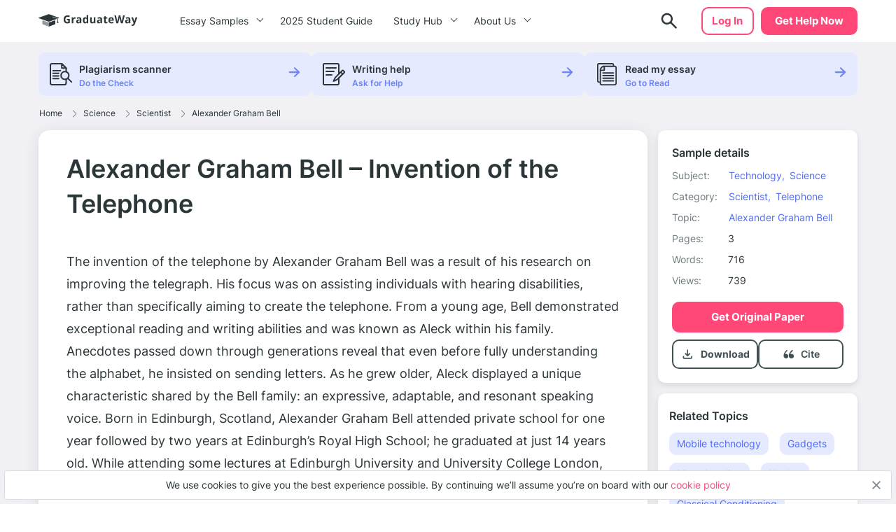

--- FILE ---
content_type: image/svg+xml
request_url: https://graduateway.com/wp-content/themes/essay/src/images/logo/logo-big.svg
body_size: 3340
content:
<svg width="152" height="30" viewBox="0 0 152 30" fill="none" xmlns="http://www.w3.org/2000/svg">
<g clip-path="url(#clip0_7553_2340)">
<path fill-rule="evenodd" clip-rule="evenodd" d="M22.6819 16.2814C23.3341 16.0443 24.0236 16.5273 24.0236 17.2212V20.8923C24.0236 21.3129 23.7605 21.6885 23.3653 21.8322L14.7617 24.9601L14.7617 19.1609L22.6819 16.2814Z" fill="#2B3638"/>
<path opacity="0.5" fill-rule="evenodd" clip-rule="evenodd" d="M14.7619 24.9601L6.15832 21.8322C5.7631 21.6885 5.5 21.3129 5.5 20.8923V17.2212C5.5 16.5273 6.18951 16.0443 6.84168 16.2814L14.7619 19.1609V24.9601Z" fill="#2B3638"/>
<path fill-rule="evenodd" clip-rule="evenodd" d="M27.7763 13.4483L27.7763 17.5893C28.2002 17.7597 28.4993 18.1726 28.4993 18.6548C28.4993 19.2894 27.9814 19.8039 27.3424 19.8039C26.7035 19.8039 26.1855 19.2894 26.1855 18.6548C26.1855 18.1746 26.4822 17.7631 26.9034 17.5914L26.9039 13.7643L27.7763 13.4483ZM14.9564 7.2337L29.3306 12.3518C29.481 12.4054 29.5592 12.5698 29.5053 12.7192C29.4761 12.8 29.412 12.8637 29.3306 12.8927L27.7731 13.4469L20.3107 10.8089L19.527 11.0713L26.9014 13.7571L15.1516 17.9413C14.8992 18.0311 14.6232 18.0311 14.3707 17.9413L0.191701 12.8927C0.0413371 12.8391 -0.0368593 12.6746 0.0170449 12.5253C0.0462265 12.4444 0.1103 12.3808 0.191701 12.3518L14.566 7.2337C14.6922 7.18877 14.8302 7.18877 14.9564 7.2337Z" fill="#2B3638"/>
</g>
<path fill-rule="evenodd" clip-rule="evenodd" d="M66.4757 20.4047C67.5275 20.4047 68.3103 19.9857 68.8238 19.1479H68.9201L69.3572 20.2523H71.0905V8.4H68.8238V11.127C68.8238 11.6246 68.8806 12.1908 68.9942 12.8256H68.9201C68.372 11.9928 67.5769 11.5764 66.535 11.5764C65.5424 11.5764 64.7634 11.9661 64.1979 12.7456C63.6325 13.5251 63.3498 14.6131 63.3498 16.0096C63.3498 17.3857 63.6276 18.4623 64.1831 19.2393C64.7387 20.0162 65.5029 20.4047 66.4757 20.4047ZM42.8285 20.2638C42.2136 20.3577 41.5853 20.4047 40.9433 20.4047C39.3087 20.4047 38.0606 19.9108 37.1988 18.9231C36.3371 17.9354 35.9062 16.5174 35.9062 14.6689C35.9062 12.8713 36.4062 11.4697 37.4062 10.4643C38.4062 9.45879 39.7927 8.95605 41.5655 8.95605C42.6766 8.95605 43.7482 9.18457 44.7803 9.6416L44.0174 11.5307C43.2272 11.1244 42.405 10.9213 41.5507 10.9213C40.5581 10.9213 39.763 11.2641 39.1655 11.9496C38.568 12.6352 38.2692 13.5568 38.2692 14.7146C38.2692 15.9232 38.51 16.8462 38.9914 17.4835C39.4729 18.1208 40.1729 18.4395 41.0914 18.4395C41.5704 18.4395 42.0569 18.3887 42.5507 18.2871V15.9639H40.4988V13.9986H44.7951V19.7725C44.0988 20.0061 43.4433 20.1698 42.8285 20.2638ZM49.7578 15.9182V20.2523H47.4985V11.7363H49.2096L49.543 13.1684H49.6541C49.9109 12.691 50.2578 12.3063 50.6948 12.0144C51.1319 11.7224 51.6072 11.5764 52.1207 11.5764C52.4269 11.5764 52.6812 11.5992 52.8837 11.6449L52.7133 13.8234C52.5306 13.7727 52.3084 13.7473 52.0467 13.7473C51.3257 13.7473 50.764 13.9377 50.3615 14.3186C49.959 14.6994 49.7578 15.2326 49.7578 15.9182ZM56.4019 20.4047C57.0488 20.4047 57.5735 20.3095 57.976 20.119C58.3785 19.9286 58.7698 19.5871 59.1501 19.0945H59.2093L59.6464 20.2523H61.2241V14.5775C61.2241 13.5619 60.9279 12.8053 60.3353 12.3076C59.7427 11.81 58.8908 11.5611 57.7797 11.5611C56.6192 11.5611 55.5624 11.8176 54.6093 12.3305L55.3575 13.8996C56.2513 13.4883 57.0291 13.2826 57.6908 13.2826C58.5501 13.2826 58.9797 13.7143 58.9797 14.5775V14.9508L57.5427 14.9965C56.3032 15.0422 55.376 15.2796 54.7612 15.7087C54.1464 16.1378 53.839 16.8043 53.839 17.7082C53.839 18.5715 54.0674 19.2367 54.5242 19.7039C54.9809 20.1711 55.6069 20.4047 56.4019 20.4047ZM56.1575 17.7234C56.1575 18.3785 56.5229 18.7061 57.2538 18.7061C57.7772 18.7061 58.1958 18.5512 58.5093 18.2414C58.8229 17.9316 58.9797 17.5203 58.9797 17.0074V16.3066L58.1056 16.3371C57.4488 16.3574 56.96 16.4793 56.639 16.7027C56.318 16.9262 56.1575 17.2664 56.1575 17.7234ZM66.0609 17.9253C66.3424 18.3442 66.7448 18.5537 67.2683 18.5537C67.8461 18.5537 68.2695 18.3811 68.5387 18.0357C68.8078 17.6904 68.9547 17.1039 68.9794 16.2762V16.0248C68.9794 15.1107 68.8424 14.4557 68.5683 14.0596C68.2942 13.6635 67.8485 13.4654 67.2312 13.4654C66.7275 13.4654 66.3362 13.6851 66.0572 14.1243C65.7782 14.5636 65.6387 15.2021 65.6387 16.04C65.6387 16.8779 65.7794 17.5063 66.0609 17.9253ZM76.6532 20.4047C77.2211 20.4047 77.7272 20.2968 78.1717 20.081C78.6161 19.8651 78.9593 19.5592 79.2013 19.1631H79.3198L79.6235 20.2523H81.3569V11.7363H79.0976V15.743C79.0976 16.7484 78.9569 17.4683 78.6754 17.9024C78.3939 18.3366 77.9371 18.5537 77.305 18.5537C76.8408 18.5537 76.5025 18.4001 76.2902 18.0929C76.0779 17.7856 75.9717 17.3248 75.9717 16.7104V11.7363H73.7124V17.2893C73.7124 18.2947 73.9593 19.0653 74.4532 19.6011C74.947 20.1368 75.6803 20.4047 76.6532 20.4047ZM87.6195 20.119C87.2171 20.3095 86.6924 20.4047 86.0454 20.4047C85.2504 20.4047 84.6245 20.1711 84.1677 19.7039C83.7109 19.2367 83.4825 18.5715 83.4825 17.7082C83.4825 16.8043 83.7899 16.1378 84.4047 15.7087C85.0195 15.2796 85.9467 15.0422 87.1862 14.9965L88.6232 14.9508V14.5775C88.6232 13.7143 88.1936 13.2826 87.3343 13.2826C86.6726 13.2826 85.8948 13.4883 85.001 13.8996L84.2529 12.3305C85.2059 11.8176 86.2627 11.5611 87.4232 11.5611C88.5343 11.5611 89.3862 11.81 89.9788 12.3076C90.5714 12.8053 90.8677 13.5619 90.8677 14.5775V20.2523H89.2899L88.8529 19.0945H88.7936C88.4133 19.5871 88.022 19.9286 87.6195 20.119ZM86.8973 18.7061C86.1664 18.7061 85.801 18.3785 85.801 17.7234C85.801 17.2664 85.9615 16.9262 86.2825 16.7027C86.6035 16.4793 87.0924 16.3574 87.7492 16.3371L88.6232 16.3066V17.0074C88.6232 17.5203 88.4664 17.9316 88.1529 18.2414C87.8393 18.5512 87.4208 18.7061 86.8973 18.7061ZM98.4081 20.0162C97.8451 20.2752 97.1538 20.4047 96.334 20.4047C95.4303 20.4047 94.7723 20.1698 94.36 19.7001C93.9476 19.2304 93.7414 18.5258 93.7414 17.5863V13.4807H92.66V12.498L93.9044 11.7211L94.5563 9.92344H96.0007V11.7363H98.3192V13.4807H96.0007V17.5863C96.0007 17.9164 96.0908 18.1602 96.2711 18.3176C96.4513 18.475 96.6896 18.5537 96.9859 18.5537C97.3809 18.5537 97.855 18.4648 98.4081 18.2871V20.0162ZM104.134 20.4047C104.781 20.4047 105.329 20.3552 105.778 20.2562C106.228 20.1571 106.65 20.0061 107.045 19.8029V18.0053C106.561 18.2389 106.097 18.409 105.652 18.5156C105.208 18.6223 104.736 18.6756 104.237 18.6756C103.595 18.6756 103.097 18.4902 102.741 18.1195C102.386 17.7488 102.195 17.2334 102.171 16.5732H107.511V15.4459C107.511 14.2373 107.186 13.2902 106.534 12.6047C105.882 11.9191 104.971 11.5764 103.8 11.5764C102.576 11.5764 101.616 11.9661 100.923 12.7456C100.229 13.5251 99.8819 14.6283 99.8819 16.0553C99.8819 17.4416 100.257 18.5131 101.008 19.2697C101.758 20.0264 102.8 20.4047 104.134 20.4047ZM102.223 15.027H105.393C105.383 14.4531 105.237 14.0101 104.956 13.6978C104.674 13.3854 104.294 13.2293 103.815 13.2293C103.336 13.2293 102.961 13.3854 102.689 13.6978C102.418 14.0101 102.262 14.4531 102.223 15.027ZM113.837 20.2523L115.296 14.4176C115.361 14.1586 115.452 13.7257 115.57 13.1188C115.689 12.512 115.763 12.0715 115.793 11.7973C115.812 12.0207 115.888 12.4587 116.019 13.1112C116.149 13.7638 116.242 14.1941 116.296 14.4023L117.763 20.2523H120.378L123.133 9.11602H120.874L119.496 15.1945C119.407 15.5602 119.309 16.0388 119.2 16.6304L119.148 16.918C119.066 17.3839 119.004 17.7818 118.963 18.1119C118.909 17.7006 118.83 17.208 118.726 16.6342C118.622 16.0604 118.536 15.6338 118.467 15.3545L116.889 9.11602H114.719L113.141 15.3545C113.047 15.6896 112.947 16.1606 112.841 16.7675C112.735 17.3743 112.667 17.8225 112.637 18.1119C112.528 17.2893 112.353 16.3168 112.111 15.1945L110.726 9.11602H108.467L111.23 20.2523H113.837ZM127.907 20.119C127.505 20.3095 126.98 20.4047 126.333 20.4047C125.538 20.4047 124.912 20.1711 124.455 19.7039C123.999 19.2367 123.77 18.5715 123.77 17.7082C123.77 16.8043 124.078 16.1378 124.692 15.7087C125.307 15.2796 126.234 15.0422 127.474 14.9965L128.911 14.9508V14.5775C128.911 13.7143 128.481 13.2826 127.622 13.2826C126.96 13.2826 126.182 13.4883 125.289 13.8996L124.541 12.3305C125.494 11.8176 126.55 11.5611 127.711 11.5611C128.822 11.5611 129.674 11.81 130.266 12.3076C130.859 12.8053 131.155 13.5619 131.155 14.5775V20.2523H129.578L129.141 19.0945H129.081C128.701 19.5871 128.31 19.9286 127.907 20.119ZM127.185 18.7061C126.454 18.7061 126.089 18.3785 126.089 17.7234C126.089 17.2664 126.249 16.9262 126.57 16.7027C126.891 16.4793 127.38 16.3574 128.037 16.3371L128.911 16.3066V17.0074C128.911 17.5203 128.754 17.9316 128.441 18.2414C128.127 18.5512 127.708 18.7061 127.185 18.7061ZM136.351 23.3373C135.756 23.7791 135.061 24 134.266 24C133.876 24 133.493 23.9568 133.118 23.8705V22.0271C133.39 22.0932 133.686 22.1262 134.007 22.1262C134.407 22.1262 134.756 22.0005 135.055 21.7491C135.354 21.4978 135.587 21.1182 135.755 20.6104L135.888 20.1914L132.599 11.7363H135.074L136.637 16.5275C136.77 16.9439 136.861 17.4365 136.911 18.0053H136.955C137.009 17.4822 137.116 16.9896 137.274 16.5275L138.807 11.7363H141.229L137.725 21.3416C137.404 22.2303 136.946 22.8955 136.351 23.3373Z" fill="#2B3638"/>
<defs>
<clipPath id="clip0_7553_2340">
<rect width="29.9213" height="30" fill="white"/>
</clipPath>
</defs>
</svg>
